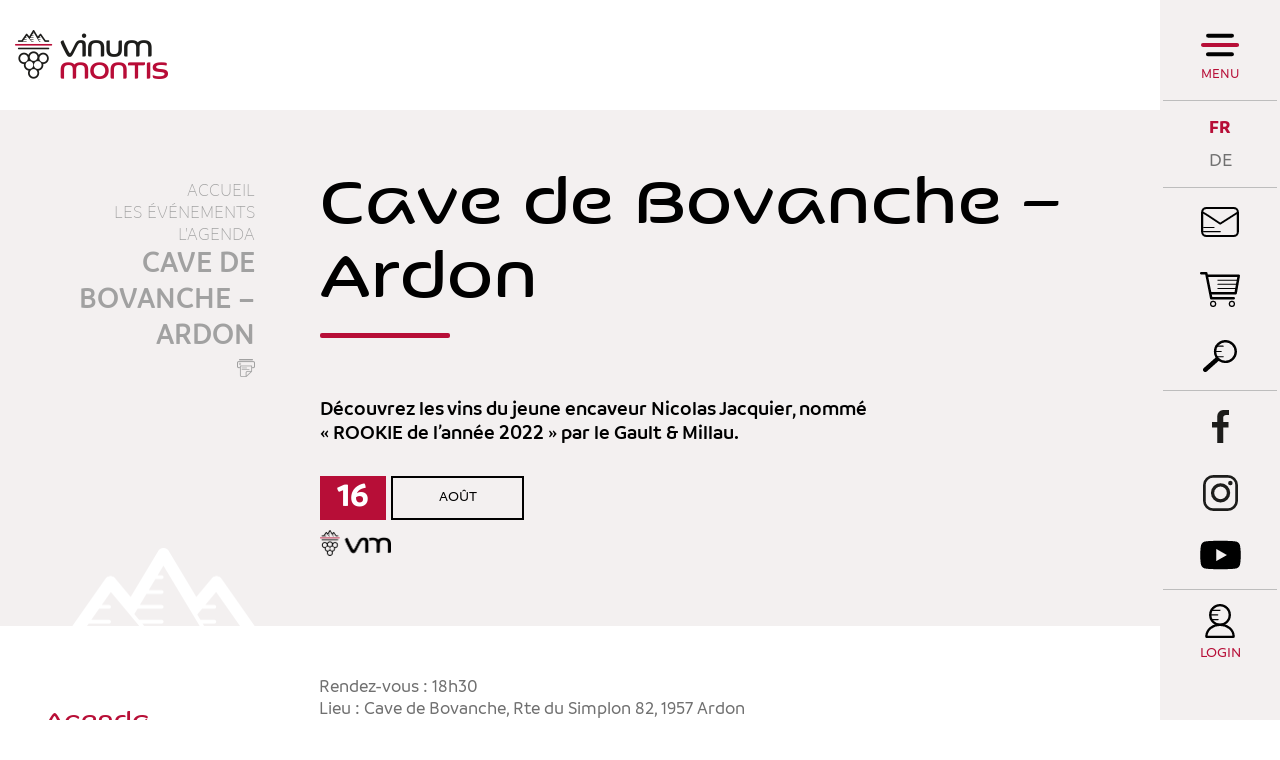

--- FILE ---
content_type: text/html; charset=UTF-8
request_url: https://www.vinum-montis.ch/fr/cave-bovanche-ardon-5106.html
body_size: 6961
content:
<!DOCTYPE html>
<html>
	<head>
		<!-- Google Tag Manager -->
		<script>(function(w,d,s,l,i){ w[l]=w[l]||[];w[l].push({ 'gtm.start':new Date().getTime(),event:'gtm.js' });var f=d.getElementsByTagName(s)[0], j=d.createElement(s),dl=l!='dataLayer'?'&l='+l:'';j.async=true;j.src='https://www.googletagmanager.com/gtm.js?id='+i+dl;f.parentNode.insertBefore(j,f); })(window,document,'script','dataLayer','GTM-MKWKZSR');</script>
		<!-- End Google Tag Manager -->
		<!-- Google tag (gtag.js) -->
		<script async src="https://www.googletagmanager.com/gtag/js?id=G-HBN3TYY7NP"></script>
		<script>
			window.dataLayer = window.dataLayer || [];
			function gtag(){ dataLayer.push(arguments); }
			gtag('js', new Date());

			gtag('config', 'G-HBN3TYY7NP');
			gtag('config', 'UA-98516505-1');
		</script>

	   	<meta http-equiv="Content-type" content="text/html; charset=utf-8"/>
	   	<meta name="viewport" content="width=device-width, initial-scale=1">
	   	<link rel="canonical" href="https://www.vinum-montis.ch/fr/cave-bovanche-ardon-5106.html"/>
<link rel="alternate" hreflang="fr-CH" href="https://www.vinum-montis.ch/fr/cave-bovanche-ardon-5106.html"/>
	   	<title>Cave de Bovanche &ndash; Ardon :: :: &oelig;notourisme vins :: Sierre :: Valais</title>
	   	<meta name="description" content="D&eacute;couvrez les vins du jeune encaveur Nicolas Jacquier, nomm&eacute; &laquo; ROOKIE de l&rsquo;ann&eacute;e 2022 &raquo; par le Gault &amp; Millau."/>
	   	<meta name="keywords" content="Cave de Bovanche &ndash; Ardon D&eacute;couvrez les vins du jeune encaveur Nicolas Jacquier, nomm&eacute; &laquo; ROOKIE de l&rsquo;ann&eacute;e 2022 &raquo; par le Gault &amp; Millau."/>
	   	<meta property="og:image" content="https://www.vinum-montis.ch/template/image/defaultList.jpg"/>
	   	<meta property="og:title" content="Cave de Bovanche &ndash; Ardon :: :: &oelig;notourisme vins :: Sierre :: Valais" />
		<meta property="og:description" content="D&eacute;couvrez les vins du jeune encaveur Nicolas Jacquier, nomm&eacute; &laquo; ROOKIE de l&rsquo;ann&eacute;e 2022 &raquo; par le Gault &amp; Millau." />
		<meta property="og:url" content="https://www.vinum-montis.ch/fr/cave-bovanche-ardon-5106.html" />

		<!-- Test Thumbnail pour recherche Google -->
		<meta name="thumbnail" content="https://www.vinum-montis.ch/template/image/defaultList.jpg" />
		
		<link rel="apple-touch-icon" sizes="57x57" href="/favicons/apple-icon-57x57.png">
		<link rel="apple-touch-icon" sizes="60x60" href="/favicons/apple-icon-60x60.png">
		<link rel="apple-touch-icon" sizes="72x72" href="/favicons/apple-icon-72x72.png">
		<link rel="apple-touch-icon" sizes="76x76" href="/favicons/apple-icon-76x76.png">
		<link rel="apple-touch-icon" sizes="114x114" href="/favicons/apple-icon-114x114.png">
		<link rel="apple-touch-icon" sizes="120x120" href="/favicons/apple-icon-120x120.png">
		<link rel="apple-touch-icon" sizes="144x144" href="/favicons/apple-icon-144x144.png">
		<link rel="apple-touch-icon" sizes="152x152" href="/favicons/apple-icon-152x152.png">
		<link rel="apple-touch-icon" sizes="180x180" href="/favicons/apple-icon-180x180.png">
		<link rel="icon" type="image/png" sizes="192x192"  href="/favicons/android-icon-192x192.png">
		<link rel="icon" type="image/png" sizes="32x32" href="/favicons/favicon-32x32.png">
		<link rel="icon" type="image/png" sizes="96x96" href="/favicons/favicon-96x96.png">
		<link rel="icon" type="image/png" sizes="16x16" href="/favicons/favicon-16x16.png">
		
		<meta name="msvalidate.01" content="8F9F977B766D77B34385DE142B9CCD01" />
		<meta name="google-site-verification" content="0EQcri-4xBlsgR3RUdbYlGMNGFTJCMtZaNSWXGHJMXE" />
<link rel="stylesheet" type="text/css" href="/js/jquery/fancybox/fancybox.css?_v=1"/>
<link rel="stylesheet" type="text/css" href="/style/T1.css?_v=1"/>
<script src="/js/jquery/jquery-1.6.4.min.js?_v=1" type="text/javascript"></script>
<script src="/js/jquery/fancybox/jquery.fancybox-1.3.4.pack.js?_v=1" type="text/javascript"></script>
<script src="/js/jquery/openbox.js?_v=1" type="text/javascript"></script>
<script src="/js/functions.js?_v=1" type="text/javascript"></script>
<script src="/js/mandatory.js?_v=1" type="text/javascript"></script>
<script src="/js/adminzone.js?_v=1" type="text/javascript"></script>
<script src="/plugin/searchapi/js/searchapi.js?_v=1" type="text/javascript"></script>
<script src="/plugin/menu/js/menu.js?_v=1" type="text/javascript"></script>


<script>

</script>



<script>
$(document).ready(function()
{
	//valignAll();  //->A activer si besoin du valign
	openboxInit();
	$('input#searchquery-api').one('click', function(){ this.value=''; });
$('#cse-search-box-api').submit(function(event){ if($('#searchquery-api', this).val().trim()==''){ event.preventDefault();event.stopPropagation(); } });
animeMenu('menuMain','0',1);
animeMenu('menuFondMain','0',1);
	
	
	
	
	//Fonction qui ajoute du JQuery sur les listes
	initList(true);
	
	$('#fullMenu .menuOpen').click(function(){
		
		// Si menu de droite ouvert, on ferme
		if($('#fullMenu').hasClass('slided')) {
			$('#fullMenu').removeClass('slided');
			$('#fullMenu #rightPanel > .display').removeClass('display');
			// on effectue apres 500ms pour laisser le temps au panel de droite de se fermer
			setTimeout(function(){
				$('.mainHolder #fullMenuHoder').toggleClass('open');
				$('body').toggleClass('nooverflow');
			}, 300);
		} else {
			// Scroll au top du menu
			$('#fullMenuHoder').scrollTop();
			// Ouvrir menu et bloquer le body
			$('.mainHolder #fullMenuHoder').toggleClass('open');
			$('body').toggleClass('nooverflow');
		}
		
		if(!$('.mainHolder #fullMenuHoder').hasClass('open')) {
			// On réactive les menu ouvert au chargement et on ferme les autres
			$('#fullMenuHoder li.open').removeClass('open');
			$('#fullMenuHoder ul.menu0 ul:visible').slideToggle();
			$('#fullMenuHoder ul.baseOpen').slideToggle();
			$('#fullMenuHoder ul.baseOpen').parent('li').addClass('open');
		}

	});
	
	// Ouverture et fermeture panel de droite
	$('#fullMenu .trigger').click(function(){
		var el = this;
		// Si menu principal ouvert, on le ferme et on attend qu'il soit fermé avant d'animer le panel de droite
		if($('.mainHolder #fullMenuHoder').hasClass('open')) {
			$('#fullMenu .menuOpen').click();
			setTimeout(function(){
				animateRightPanel(el);
			}, 300);
		} else {
			// autrement on anime directement
			animateRightPanel(el);
		}
	});
	function animateRightPanel(el) {
		var clickedElement = el;
		$('#fullMenu').toggleClass('slided');
		if($('#fullMenu').hasClass('slided'))
			$('#fullMenu #rightPanel .'+$(el).attr('id')).addClass('display');
		else {
			var current = $('#fullMenu #rightPanel > .display').attr('class').split(' ');
			var clicked = $(el).attr('id');
			
			$('#fullMenu #rightPanel > div').removeClass('display');
			
			// Si on clique sur un autre trigger du panel de droite, on attend 500 ms et on reclique pour réouvrir
			if($.inArray(clicked, current))
				setTimeout(function() {
					clickedElement.click();
				}, 300);
		}
	}
	// Close du rightpanel
	$('#rightPanel .close').click(function(){
		$('#fullMenu').removeClass('slided');
		$('#fullMenu #rightPanel > div').removeClass('display');
	});
	
	// Close du menu desktop
	$('#fullMenuHoder .close').click(function(){
		$('#fullMenu .menuOpen').click();
	});
	
	// close du menu responsive
	$('#leftPanel .close').click(function(){
		$('#menuIcone').click();
	});
	
	// Affichage mail du footer
	buildMail("buildM_588f5c0f2fb69", "info", "vinumontis.ch");
	
	// Si image d'accroche, ajouter la classe sur le contenu
	if($('.headCtn').hasClass('withImg'))
		$('body').addClass('withImg');
		
	// Si colonne de gauche affichée, on bouge les news et l'agenda
	var leftColumn = $('#contentInter .left');
	if($('#contentInter .left').length != 0 && leftColumn.css('visibility') != 'hidden' && !leftColumn.hasClass('shop')) {
		leftColumn.append($('#rightPanel #cartoucheAgendaCartoucheCtn').remove());
		$('#fullMenu #agendaPanel').css('display', 'none');
		leftColumn.append($('#rightPanel #cartoucheNewsCartoucheCtn').remove());
		$('#fullMenu #newsPanel').css('display', 'none');
		$('#fullMenu #langs').css('border-bottom', '0');
	}
	
	// On regarde si il y a des news pas encore lues
	if (typeof(Storage) !== "undefined") {
		var unreadNews = 0;
		var newsReads = JSON.parse(localStorage.getItem("newsReads"));
		if(!newsReads)
	    	newsReads = {};
		$('#cartoucheNewsCartoucheCtn a.cartoucheElement').each(function(){
			if(!newsReads['n'+$(this).data('id')])
				unreadNews++;
			
		});
		if(unreadNews > 0)
			$('.menubar #newsPanel').append('<div class="badge">'+unreadNews+"</div>");
	}
	
	// Si on est sur la home, au resize on check si on doit mettre le height 100%
	if($('body').hasClass('home')) {
		resizeHome();
		$( window ).resize(function() {
			resizeHome();
		});
	}

	// Appliquer une classe sur les cellules vides des tableaux de partenaires
	if($('table.partenaires').length > 0) {
		$('table.partenaires td').each(function(){
			console.log($(this).html());
			if($(this).html().trim() == "" || $(this).html().trim() == "<p>&nbsp;</p>" || $(this).html().trim() == "<p></p>" || $(this).html().trim() == "<p> </p>")
				$(this).addClass('empty');
		});
	}

	// Ouverture de la recherche en full
	$('.menubar #searchTrigger').click(function(){
		$('.menubar .searchHolder').toggleClass('open');
	});
	$('.menubar #cse-search-box-api input[type="submit"]').click(function(){
		$('.menubar .searchHolder').removeClass('open');
	});
	
});

// Fonction pour que l'image de fond ait toujours 100% de la hauteur
function resizeHome() {
	if($('body').outerHeight() < $('html').outerHeight()) {
		$('html, body, #mainPanel').css('height', '100%');
		$('#footer').addClass('floating');
	}
	else {
		$('html, body, #mainPanel').css('height', 'auto');
		$('#footer').removeClass('floating');
	}
}

//Fonction qui ajoute le code JQUERY sur les listes
function initList(bFirst)
{
	/*if(!bFirst)  //->A activer si besoin du valign
		valignAll($(".listCtn")); */
	
	//Insertion des codes pour les effets sur les listes Ex. over ou ouverture FAQ
	//ATTENTION: pour chaque nouvelle fonction, il faudra penser à mettre une classe "donescroll"
	
}
</script>
</head>
<body class="   FR agenda">
	<!-- Google Tag Manager (noscript) -->
	<noscript><iframe src="https://www.googletagmanager.com/ns.html?id=GTM-MKWKZSR"	height="0" width="0" style="display:none;visibility:hidden"></iframe></noscript>
	<!-- End Google Tag Manager (noscript) -->
		
	<div id="dhtmltooltip"></div>

	<div id="mainPanel">
		
		<div id="leftPanel">
			<div class="close"></div>
			<div class="account">
				<a href="javascript:openboxAdmin('/noindex/fr/cave-bovanche-ardon-5106/ajaxmanager-plug-myaccount-fct-showLogin-returnformat-html.html');" class="login">Login</a>
				<a href="/fr/cave-bovanche-ardon-5106/lightshop-displaypanier-1-vide-1.html" class="panier pictoMenu mb5 empty"></a>
			</div>
			<div class="searchHolder"><script>
$(document).ready(function()
{
	$('#searchquery-api').focus(function() {
		$(this).select();
	});
});
</script>
<div id="searchCtnAPI">
	<form id="cse-search-box-api" action="/fr/cave-bovanche-ardon-5106.html">
		<input type="hidden" name="plug-searchapi-gosearch-go"/>
		<input type="text" id="searchquery-api" name="q" value="chercher" class="inputSearch"/>
		<input type="submit" value="OK" class="btnSearch"/>
		<div class="divwrapper"></div>
	</form>
	<div class="divwrapper"></div>
</div></div>
			<div class="menuHolder">
				<div id="menuMain"><ul id="ulmid_menu" class="menu0">
	<li id="mid_90" class="menu0 " >
		
		<a href="/fr/region-991.html" target="_self" class="menu0 " style="">La région</a>
		<ul id="ulmid_90" class="menu1">
	<li id="mid_95" class="menu1 divwrapper" >
		
		<a href="https://www.valais.ch/fr/activites/gastronomie-terroir " target="_blank" class="menu1 " style="">Le Valais</a>
		
		
	</li>
	<li id="mid_57" class="menu1 divwrapper" >
		
		<a href="/fr/carte-region-202.html" target="_self" class="menu1 " style="">La carte de la région</a>
		
		
	</li>
	<li id="mid_49" class="menu1 divwrapper" >
		
		<a href="/fr/cepages-203.html" target="_self" class="menu1 " style="">Les cépages</a>
		
		
	</li>
	<li id="mid_51" class="menu1 divwrapper" >
		
		<a href="/fr/grands-crus-204.html" target="_self" class="menu1 " style="">Les Grands Crus</a>
		
		
	</li>
	<li id="mid_99" class="menu1 divwrapper" >
		
		<a href="/fr/photos-213.html" target="_self" class="menu1 " style="">Les photos</a>
		
		
	</li>
	<li id="mid_100" class="menu1 divwrapper" >
		
		<a href="/fr/visites-virtuelles-215.html" target="_self" class="menu1 " style="">Les visites virtuelles</a>
		
		
	</li>
</ul>
		
	</li>
	<li id="mid_91" class="menu0 " >
		
		<a href="/fr/partenaires-992.html" target="_self" class="menu0 " style="">Les partenaires</a>
		<ul id="ulmid_91" class="menu1">
	<li id="mid_40" class="menu1 divwrapper" >
		
		<a href="/fr/dans-caves-185.html" target="_self" class="menu1 " style="">Les caves</a>
		
		
	</li>
	<li id="mid_13" class="menu1 divwrapper" >
		
		<a href="/fr/dans-notheques-187.html" target="_self" class="menu1 " style="">Les Oenothèques</a>
		
		
	</li>
	<li id="mid_63" class="menu1 divwrapper" >
		
		<a href="/fr/hebergements-281.html" target="_self" class="menu1 " style="">Les hébergements</a>
		
		
	</li>
	<li id="mid_66" class="menu1 divwrapper" >
		
		<a href="/fr/visites-vitivinicoles-220.html" target="_self" class="menu1 " style="">Les visites vitivinicoles</a>
		
		
	</li>
	<li id="mid_105" class="menu1 divwrapper" >
		
		<a href="#" target="_self" class="menu1 " style="">De la grappe au verre</a>
		
		
	</li>
</ul>
		
	</li>
	<li id="mid_101" class="menu0 " >
		
		<a href="/fr/club-vinum-montis-1025.html" target="_self" class="menu0 " style="">Le club</a>
		<ul id="ulmid_101" class="menu1">
	<li id="mid_103" class="menu1 divwrapper" >
		
		<a href="#" target="_self" class="menu1 " style="">Les avantages du club</a>
		
		
	</li>
	<li id="mid_104" class="menu1 divwrapper" >
		
		<a href="#" target="_self" class="menu1 " style="">La démarche Vinum Montis</a>
		
		
	</li>
</ul>
		
	</li>
	<li id="mid_92" class="menu0 " >
		
		<a href="/fr/evenements-993.html" target="_self" class="menu0 menuselected" style="">Les événements</a>
		<ul id="ulmid_92" class="menu1">
	<li id="mid_73" class="menu1 divwrapper" >
		
		<a href="/fr/evenements-207.html" target="_self" class="menu1 " style="">Agenda</a>
		
		
	</li>
	<li id="mid_96" class="menu1 divwrapper" >
		
		<a href="/fr/retour-images-994.html" target="_self" class="menu1 " style="">Retour en images</a>
		
		
	</li>
	<li id="mid_106" class="menu1 divwrapper" >
		
		<a href="#" target="_self" class="menu1 " style="">Vinum Montis News</a>
		
		
	</li>
</ul>
		
	</li>
	<li id="mid_93" class="menu0 " >
		
		<a href="/fr/shop-1003.html" target="_self" class="menu0 " style="">Le shop</a>
		<ul id="ulmid_93" class="menu1">
	<li id="mid_71" class="menu1 divwrapper" >
		
		<a href="/fr/coffrets-produits-derives-182.html" target="_self" class="menu1 " style="">Des coffrets et des produits dérivés</a>
		
		
	</li>
	<li id="mid_72" class="menu1 divwrapper" >
		
		<a href="/fr/offres-oenotouristiques-183.html" target="_self" class="menu1 " style="">Des offres œnotouristiques</a>
		
		
	</li>
	<li id="mid_98" class="menu1 divwrapper" >
		
		<a href="/fr/adhesion-club-vinum-montis-529.html" target="_self" class="menu1 " style="">Adhésion - Club Vinum Montis</a>
		
		
	</li>
</ul>
		
	</li>
</ul></div>
				<div id="menuFondMain"><ul id="ulmid_menuFond" class="menu0">
	<li id="mid_8" class="menu0 " >
		
		<a href="/fr/contact-43.html" target="_self" class="menu0 " style="">Contact</a>
		
		
	</li>
	<li id="mid_80" class="menu0 " >
		
		<a href="/fr/presse-354.html" target="_self" class="menu0 " style="">Presse</a>
		
		
	</li>
	<li id="mid_10" class="menu0 " >
		
		<a href="/fr/homepage/mentionslegales-view-1.html" target="_self" class="menu0 " style="">Mentions légales</a>
		
		
	</li>
	<li id="mid_67" class="menu0 " >
		
		<a href="/fr/conditions-generales-ventes-159.html" target="_self" class="menu0 " style="">Conditions générales de vente</a>
		
		
	</li>
	<li id="mid_11" class="menu0 " >
		
		<a href="/fr/homepage/sitemap-view-1.html" target="_self" class="menu0 " style="">Plan du site</a>
		
		
	</li>
</ul></div>
				<div class="bottom">
					<a class="valais" href="https://www.valais.ch/oenotourisme"></a>
					<div class="adresse">
						<div class="footerTitle">Sierre Tourisme</div>
						<div class="footerDescription">
					 		<span>Avenue Général-Guisan 6</span>

					 		<!--<span>Case postale 706</span>
					 		<span>F  +41  27  455  86  35</span>-->
					 		<span>
						 		<span>3960</span>
						 		<span>Sierre</span>
						 	</span>
							<span id="buildM_588f5c0f2fb69"></span>
							<a href="tel:+4127 455 85 35" >T  +41  27  455  85  35</a>
			 			</div>
					</div>
					<div class="divwrapper"></div>
				</div>
			</div>
		</div>
		
		<div class="mainHolder">
			
			
		
			<div id="fullMenuHoder">
				<a class="logo" href="/fr/homepage.html"></a>
				<div class="close"></div>
				<div class="menuHolder"></div>
			</div>
			
			<div id="fullMenu">
				<div class="menubar">
					<div class="menuOpen">
						Menu
					</div>
					<a id="menuIcone"></a>
					<div id="langs"><a href="/fr/cave-bovanche-ardon-5106.html" class="langsiteActiv FR">FR</a><span class="langsite"></span>
<a href="/de/cave-bovanche-ardon-5106.html" class="langsite DE">DE</a><span class="langsite"></span>
</div>
					<div id="newsPanel" class="trigger pictoMenu"></div>
					<div class="links">
						<div id="agendaPanel" class="trigger calendrier pictoMenu"></div>
						<!-- a href="_lienContact" class="contact pictoMenu mb5"></a -->
						<a href="/fr/newsletter-199.html" class="newsletter pictoMenu mb5"></a>
						<a href="/fr/cave-bovanche-ardon-5106/lightshop-displaypanier-1-vide-1.html" class="panier pictoMenu mb5 empty"></a>
						<div id="searchWrapper">
							<div id="searchTrigger" class="pictoMenu"></div><div class="searchHolder"><!-- placeholder for search --></div>
						</div>
					</div>
					<div class="socials">
						<a href="https://www.facebook.com/vinumontis/" class="fb pictoMenu mb5" target="_blank"></a>
						<a href="https://www.instagram.com/vinumontis/" class="instagram pictoMenu" target="_blank"></a>
						<a href="https://www.youtube.com/user/vinumontis" class="youtube pictoMenu" target="_blank"></a>
					</div>
					<a href="javascript:openboxAdmin('/noindex/fr/cave-bovanche-ardon-5106/ajaxmanager-plug-myaccount-fct-showLogin-returnformat-html.html');" class="login">Login</a>
				</div>
				<div id="rightPanel">
					<div class="close"></div>
					<div class="agendaPanel"><div id="cartoucheAgendaCartoucheCtn" class="cartoucheCtn">
	<h5>Agenda</h5>
	<div class="cartoucheElementCtn">
			<a class="cartoucheElement" href="/fr/vinea-sierre-7892.html" target="_self">
				<span class="date continues">
					<span class="jour">25</span><span class="mois">Février</span>
					<div class="sep">Au</div>
					<span class="jour">26</span><span class="mois">Février</span>
					<span class="iconEventVinum on"></span>
				</span>
				<span class="txt">
					<h6>VINEA - Sierre </h6>
					<span class="resume">En collaboration avec l’Association VINEA, découvrez le déroulement d’un concours de vin : des préparatifs logistiques à la dégustation finale, en vous glissant dans la peau d’un membre du jury. </span>
					<span class="moreInfos">> plus d'infos</span>
				</span>
				<span class="date"></span>			
			</a>
			<a class="cartoucheElement" href="/fr/evenement-surprise-7893.html" target="_self">
				<span class="date ">
					<span class="jour">25</span><span class="mois">Mars</span>
					<div class="sep">Au</div>
					<span class="jour">25</span><span class="mois">Mars</span>
					<span class="iconEventVinum on"></span>
				</span>
				<span class="txt">
					<h6>Evénement surprise </h6>
					<span class="resume"></span>
					<span class="moreInfos">> plus d'infos</span>
				</span>
				<span class="date"></span>			
			</a>
		<div class="divwrapper"></div>
	</div>
	<a class="more" href="/fr/agenda-207.html" style="">Tous les événements</a>
	<div class="archive" style="display:none">
		Archive
	</div>
</div></div>
					<div class="newsPanel"></div>
					<div class="adminPanel"></div>
				</div>
			</div>
			
			<div class="mainContainerLarge">
				<a href="/fr/homepage.html" id="logo"></a>
			</div>
			
			<div id="main">
				
<div id="heading" >
	<div class="mainContainer">
		<div class="left">
			<div id="youarehereCtn"><span class="header">Accueil</span><br/><a href="/fr/evenements-993.html">Les événements</a><br/><a href="/fr/agenda-207.html">L'agenda</a><br/><a href="/fr/cave-bovanche-ardon-5106.html">Cave de Bovanche – Ardon</a></div>
			<div id="printsend">
	<!-- a class="addthis_button_facebook facebook"></a> 
	<a href="/noindex/fr/cave-bovanche-ardon-5106.html?media=print&plugin=%2Fprintsend-pdf-1" class="pdf"></a>
	<a href="/noindex/fr/cave-bovanche-ardon-5106/ajaxmanager-plug-printsend-fct-sendAFriendView-returnformat-html.html"  class="send" target="openbox" onclick="void('openbox.ajax')"></a -->
	<a href="javascript:var win=window.open('/noindex/fr/cave-bovanche-ardon-5106.html?media=print&plugin=%2Fprintsend-print-1','print', 'width=500, height=500,scrollbars=1, resizable=1');"  class="print"></a>
</div>
		</div>
		<div class="right">
			<div lang="Entête de la page" id="agenda">
	<div id="agendaContextMenu" class="zoneMenu"></div>
	<div id="agendaHeadCtn" class="headCtn ">
		<h1>Cave de Bovanche – Ardon</h1>
		<div class="img" style="display:none;"></div>	
		<h2>Découvrez les vins du jeune encaveur Nicolas Jacquier, nommé <br />
« ROOKIE de l’année 2022 » par le Gault & Millau.</h2>
		<span class="date ">
			<span class="jour">16</span><span class="mois">Août</span>
			<div class="sep">Au</div>
			<span class="jour">16</span><span class="mois">Août</span>
			<span class="iconEventVinum on"></span>
		</span>
	</div>
	
</div>
		</div>
	</div>
</div>
<div id="contentInter">
	<div class="mainContainer">
		<div class="left ">
			
		</div>
		<div class="right">
			<div lang="Zone HTML" id="pagehtmlcontent" >
	<div id="pagehtmlcontentContextMenu"></div>	
	<div class="htmlcontent">								
		Rendez-vous : 18h30
<div>Lieu : Cave de Bovanche, Rte du Simplon 82, 1957 Ardon</div>
<div>Membres du club : Entrée libre</div>
<div>Non-membres : CHF 20.-/personne (paiement en ligne)</div>
<div>&nbsp;</div>
<div>Les inscriptions se font par le biais de la&nbsp;<a target="_blank" title="" href="/fr/newsletter-199.html">newsletter</a>&nbsp;mensuelle du club le mois précédent l'événement.</div>
	</div>	
</div>
			
			
			
			
			<!-- plug_sitemap_show -->
			<!-- plug_mentionslegales_show -->
			
			<!-- ECRAN POUR ADMIN -->
			
			
			
			
			 <!-- or plug_bannerpage_view -->
			
			
			<!-- CARTOUCHE  -->
			
			
			<!-- MODULE NON ADAPTE EN RESPONSIVE -->
			<!-- plug_newslettermailpro_show -->
			
			
		</div>
	</div>
	
</div>

			</div>
			
			<div id="footer" class="">
				<div class="mainContainerLarge">
					<a id="valais" href="https://www.valais.ch/oenotourisme" target="_blank"></a>
					<div id="infos">
						<div class="footerTitle">Vinum Montis</div>
<div class="footerDescription">Initiée par les entités touristiques de la région de Sierre dans le but de représenter ses partenaires, la démarche Vinum Montis s’ouvre progressivement à l’ensemble du Valais. En un seul coup d’œil, vous avez donc accès à toute l’offre œnotouristique du canton. </div>
					</div>
					<div id="adresse" itemscope itemtype="http://schema.org/PostalAddress">
						<div class="footerTitle" itemprop="name">Sierre Tourisme</div>
						<!-- ADRESSE EN MICROFORMAT basé sur schema.org: https://schema.org/address et testé avec outils Google: https://search.google.com/structured-data/testing-tool -->
						<div class="footerDescription">
					 		<span itemprop="streetAddress">Avenue Général-Guisan 6</span>

					 		<!--<span itemprop="postOfficeBoxNumber">Case postale 706</span>-->

					 		<span>
						 		<span itemprop="postalCode">3960</span>
						 		<span itemprop="addressLocality">Sierre</span>
						 	</span>
							<!--<span itemprop="faxNumber">F  +41  27  455  86  35</span>-->
							<span id="buildM_588f5c0f2fb69_footer"><script>buildMail("buildM_588f5c0f2fb69_footer", "info", "vinumontis.ch");</script></span> <!-- REM: itemprop="email" pas pris en charge avec le buildMail -->
							<a href="tel:+4127 455 85 35" itemprop="telephone">T  +41  27  455  85  35</a>
			 			</div>
					</div>
					<div id="powered">
						<a href="http://www.molk-jordan.ch/" target="_blank">design by Molk & Jordan</a> | <a href="https://www.boomerang.ch/" target="_blank">by <font style="color:#ED1B54">/</font>boomerang</a>
					</div>
	 				<div class="divwrapper"></div>
 				</div>
			</div>
		</div>
	</div>
	
</body>
</html>

--- FILE ---
content_type: image/svg+xml
request_url: https://www.vinum-montis.ch/template/image/compte.svg
body_size: 854
content:
<svg id="Calque_1" data-name="Calque 1" xmlns="http://www.w3.org/2000/svg" viewBox="0 0 38.69 44.41"><defs><style>.cls-1{fill:none;stroke:#000;stroke-miterlimit:10;stroke-width:3px;}.cls-2{fill:#010101;}</style></defs><title>VinumMontis_picto_login</title><circle class="cls-1" cx="19.35" cy="14.3" r="12.8"/><path class="cls-1" d="M280.46,441.5a.43.43,0,0,1-.43-.45c.26-9.34,8.8-15.33,17.84-15.33s17.69,6,17.85,15.33a.43.43,0,0,1-.43.43Z" transform="translate(-278.53 -398.59)"/><path class="cls-2" d="M285.83,412.09h9a.78.78,0,0,1,.76.8h0a.79.79,0,0,1-.75.81h-9a.81.81,0,0,1,0-1.62Z" transform="translate(-278.53 -398.59)"/><path class="cls-2" d="M286.87,418.13h8.47a.79.79,0,0,1,.76.81.78.78,0,0,1-.75.81h-8.48a.79.79,0,0,1-.77-.81h0A.81.81,0,0,1,286.87,418.13Z" transform="translate(-278.53 -398.59)"/><path class="cls-2" d="M287.73,406h10.16a.78.78,0,0,1,.76.8h0a.78.78,0,0,1-.76.81H287.73a.81.81,0,0,1,0-1.62Z" transform="translate(-278.53 -398.59)"/></svg>

--- FILE ---
content_type: image/svg+xml
request_url: https://www.vinum-montis.ch/template/image/instagram_blanc.svg
body_size: 962
content:
<?xml version="1.0" encoding="utf-8"?>
<!-- Generator: Adobe Illustrator 24.0.0, SVG Export Plug-In . SVG Version: 6.00 Build 0)  -->
<svg version="1.1" id="Layer_1" xmlns="http://www.w3.org/2000/svg" xmlns:xlink="http://www.w3.org/1999/xlink" x="0px" y="0px"
	 viewBox="0 0 60.6 62.2" style="enable-background:new 0 0 60.6 62.2;" xml:space="preserve">
<style type="text/css">
	.st0{fill:#FFFFFF;}
</style>
<title>VinumMontis_picto_instagram</title>
<path class="st0" d="M43,0H17.6C7.9,0,0,7.9,0,17.6v27c0,9.7,7.9,17.6,17.6,17.6H43c9.7,0,17.6-7.9,17.6-17.6v-27
	C60.6,7.9,52.7,0,43,0z M56,44.6c0,7.2-5.8,13-13,13l0,0H17.6c-7.2,0-13-5.8-13-13l0,0v-27c0-7.2,5.8-13,13-13l0,0H43
	c7.2,0,13,5.8,13,13l0,0L56,44.6z"/>
<path class="st0" d="M30.4,14.2c-9.2,0-16.7,7.5-16.7,16.7c0,9.2,7.5,16.7,16.7,16.7c9.2,0,16.7-7.5,16.7-16.7c0,0,0,0,0,0
	C47.1,21.7,39.6,14.2,30.4,14.2z M30.3,41.8c-6,0-10.9-4.9-10.9-10.9S24.3,20,30.3,20c6,0,10.9,4.9,10.9,10.9
	C41.2,36.9,36.4,41.8,30.3,41.8C30.3,41.8,30.3,41.8,30.3,41.8L30.3,41.8z"/>
<circle class="st0" cx="47.3" cy="13.9" r="4"/>
</svg>


--- FILE ---
content_type: image/svg+xml
request_url: https://www.vinum-montis.ch/template/image/fb_blanc.svg
body_size: 489
content:
<?xml version="1.0" encoding="utf-8"?>
<!-- Generator: Adobe Illustrator 24.0.0, SVG Export Plug-In . SVG Version: 6.00 Build 0)  -->
<svg version="1.1" id="Layer_1" xmlns="http://www.w3.org/2000/svg" xmlns:xlink="http://www.w3.org/1999/xlink" x="0px" y="0px"
	 viewBox="0 0 26.4 51.4" style="enable-background:new 0 0 26.4 51.4;" xml:space="preserve">
<style type="text/css">
	.st0{fill:#FFFFFF;}
</style>
<title>VinumMontis_picto_facebook</title>
<path class="st0" d="M17.3,27.1h8.2v-8.6h-8.2v-7c0-2.1,2.8-3.8,4.8-3.8h4.2V0h-9.1c-5,0.2-9,4.3-9.1,9.3v9.3H0v8.6h8.2v24.3h9.2
	L17.3,27.1z"/>
</svg>


--- FILE ---
content_type: image/svg+xml
request_url: https://www.vinum-montis.ch/template/image/loupe_blanc.svg
body_size: 1308
content:
<?xml version="1.0" encoding="utf-8"?>
<!-- Generator: Adobe Illustrator 24.0.0, SVG Export Plug-In . SVG Version: 6.00 Build 0)  -->
<svg version="1.1" id="Calque_1" xmlns="http://www.w3.org/2000/svg" xmlns:xlink="http://www.w3.org/1999/xlink" x="0px" y="0px"
	 viewBox="0 0 47.7 45" style="enable-background:new 0 0 47.7 45;" xml:space="preserve">
<style type="text/css">
	.st0{fill:#FFFFFF;}
</style>
<title>VinumMontis_picto_loupe</title>
<path class="st0" d="M31.4,0c-9,0-16.3,7.3-16.3,16.3c0,3,0.8,6,2.4,8.5c0,0-0.1,0.1-0.1,0.1L1.1,39.4c-1.3,1.2-1.4,3.2-0.3,4.5
	c0,0,0,0,0,0C2,45.2,4,45.4,5.3,44.2l16.4-14.6c0.1-0.1,0.1-0.1,0.2-0.2c2.8,2,6.1,3.1,9.5,3.1c9,0,16.3-7.2,16.3-16.2c0,0,0,0,0,0
	C47.7,7.3,40.4,0,31.4,0L31.4,0z M31.4,29.2c-7.1,0-12.9-5.8-12.9-12.9l0,0c0-7.1,5.8-12.9,12.9-12.9s12.9,5.8,12.9,12.9
	c0,0,0,0,0,0C44.3,23.4,38.6,29.2,31.4,29.2L31.4,29.2z"/>
<path class="st0" d="M16.4,15.3h9c0.4,0,0.8,0.4,0.8,0.8c0,0,0,0,0,0c0,0.4-0.3,0.8-0.7,0.8c0,0,0,0,0,0h-9c-0.4,0-0.8-0.4-0.8-0.8
	C15.7,15.7,16,15.4,16.4,15.3C16.4,15.3,16.4,15.3,16.4,15.3z"/>
<path class="st0" d="M19.8,22.8h8.5c0.4,0,0.8,0.4,0.8,0.8c0,0.4-0.3,0.8-0.7,0.8c0,0,0,0,0,0h-8.5c-0.4,0-0.8-0.4-0.8-0.8
	c0,0,0,0,0,0C19,23.1,19.4,22.8,19.8,22.8z"/>
<path class="st0" d="M18.1,7.9h10.2c0.4,0,0.8,0.4,0.8,0.8c0,0,0,0,0,0c0,0.4-0.3,0.8-0.8,0.8H18.1c-0.4,0-0.8-0.4-0.8-0.8
	C17.4,8.3,17.7,7.9,18.1,7.9C18.1,7.9,18.1,7.9,18.1,7.9z"/>
</svg>
